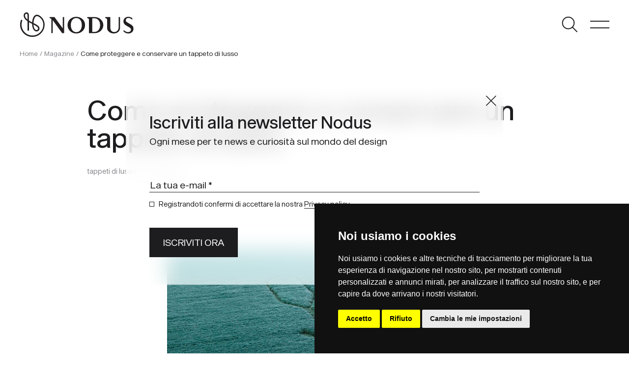

--- FILE ---
content_type: text/html; charset=UTF-8
request_url: https://www.nodusrug.it/blog/come-proteggere-conservare-tappeto-di-lusso/
body_size: 14932
content:
<!doctype html>
<html lang="it-IT">
  <head>
	<meta charset="UTF-8" />
    <meta name="viewport" content="width=device-width, initial-scale=1, shrink-to-fit=no">
    <link rel="preconnect" href="https://fonts.gstatic.com">
    <link rel="icon" href="/favicon.ico" />
    <script type="text/javascript" src="https://www.termsfeed.com/public/cookie-consent/4.1.0/cookie-consent.js" charset="UTF-8"></script>
    <script type="text/javascript" charset="UTF-8">
    document.addEventListener('DOMContentLoaded', function () {
    cookieconsent.run({"notice_banner_type":"simple","consent_type":"express","palette":"dark","language":"it","page_load_consent_levels":["strictly-necessary"],"notice_banner_reject_button_hide":false,"preferences_center_close_button_hide":false,"page_refresh_confirmation_buttons":false,"website_privacy_policy_url":"https://www.nodusrug.it/privacy-cookies/"});
    });
    </script>
    <!-- Google tag (gtag.js) -->
    <script data-cookie-consent="tracking" async src="https://www.googletagmanager.com/gtag/js?id=G-7THZZYQVDM"></script>
    <script data-cookie-consent="tracking">
      window.dataLayer = window.dataLayer || [];
      function gtag(){dataLayer.push(arguments);}
      gtag('js', new Date());

      gtag('config', 'G-7THZZYQVDM');
    </script>
    <meta name='robots' content='index, follow, max-image-preview:large, max-snippet:-1, max-video-preview:-1' />

	<!-- This site is optimized with the Yoast SEO plugin v26.8 - https://yoast.com/product/yoast-seo-wordpress/ -->
	<title>Come proteggere e conservare un tappeto di lusso</title>
	<meta name="description" content="Come proteggere e conservare un tappeto di lusso? Consigli per preservare nel tempo la bellezza del tappeto di prestigio!" />
	<link rel="canonical" href="https://www.nodusrug.it/blog/come-proteggere-conservare-tappeto-di-lusso/" />
	<meta property="og:locale" content="it_IT" />
	<meta property="og:type" content="article" />
	<meta property="og:title" content="Come proteggere e conservare un tappeto di lusso" />
	<meta property="og:description" content="Come proteggere e conservare un tappeto di lusso? Consigli per preservare nel tempo la bellezza del tappeto di prestigio!" />
	<meta property="og:url" content="https://www.nodusrug.it/blog/come-proteggere-conservare-tappeto-di-lusso/" />
	<meta property="og:site_name" content="Nodus Rug" />
	<meta property="article:publisher" content="https://www.facebook.com/NODUS.HIGH.DESIGN.RUGS" />
	<meta property="article:published_time" content="2020-12-31T14:36:14+00:00" />
	<meta property="article:modified_time" content="2022-09-21T15:50:17+00:00" />
	<meta property="og:image" content="https://www.nodusrug.it/wp-content/uploads/2020/12/come-proteggere-conservare-tappeto-di-lusso-201231336.jpg" />
	<meta property="og:image:width" content="812" />
	<meta property="og:image:height" content="438" />
	<meta property="og:image:type" content="image/jpeg" />
	<meta name="author" content="marco" />
	<meta name="twitter:card" content="summary_large_image" />
	<meta name="twitter:label1" content="Scritto da" />
	<meta name="twitter:data1" content="marco" />
	<meta name="twitter:label2" content="Tempo di lettura stimato" />
	<meta name="twitter:data2" content="7 minuti" />
	<script type="application/ld+json" class="yoast-schema-graph">{"@context":"https://schema.org","@graph":[{"@type":"Article","@id":"https://www.nodusrug.it/blog/come-proteggere-conservare-tappeto-di-lusso/#article","isPartOf":{"@id":"https://www.nodusrug.it/blog/come-proteggere-conservare-tappeto-di-lusso/"},"author":{"name":"marco","@id":"https://www.nodusrug.it/#/schema/person/50506a307957c3b3c24ec8109e0abb96"},"headline":"Come proteggere e conservare un tappeto di lusso","datePublished":"2020-12-31T14:36:14+00:00","dateModified":"2022-09-21T15:50:17+00:00","mainEntityOfPage":{"@id":"https://www.nodusrug.it/blog/come-proteggere-conservare-tappeto-di-lusso/"},"wordCount":1122,"publisher":{"@id":"https://www.nodusrug.it/#organization"},"image":{"@id":"https://www.nodusrug.it/blog/come-proteggere-conservare-tappeto-di-lusso/#primaryimage"},"thumbnailUrl":"https://www.nodusrug.it/wp-content/uploads/2020/12/come-proteggere-conservare-tappeto-di-lusso-201231336.jpg","keywords":["tappeti di lusso"],"articleSection":["Magazine"],"inLanguage":"it-IT"},{"@type":"WebPage","@id":"https://www.nodusrug.it/blog/come-proteggere-conservare-tappeto-di-lusso/","url":"https://www.nodusrug.it/blog/come-proteggere-conservare-tappeto-di-lusso/","name":"Come proteggere e conservare un tappeto di lusso","isPartOf":{"@id":"https://www.nodusrug.it/#website"},"primaryImageOfPage":{"@id":"https://www.nodusrug.it/blog/come-proteggere-conservare-tappeto-di-lusso/#primaryimage"},"image":{"@id":"https://www.nodusrug.it/blog/come-proteggere-conservare-tappeto-di-lusso/#primaryimage"},"thumbnailUrl":"https://www.nodusrug.it/wp-content/uploads/2020/12/come-proteggere-conservare-tappeto-di-lusso-201231336.jpg","datePublished":"2020-12-31T14:36:14+00:00","dateModified":"2022-09-21T15:50:17+00:00","description":"Come proteggere e conservare un tappeto di lusso? Consigli per preservare nel tempo la bellezza del tappeto di prestigio!","inLanguage":"it-IT","potentialAction":[{"@type":"ReadAction","target":["https://www.nodusrug.it/blog/come-proteggere-conservare-tappeto-di-lusso/"]}]},{"@type":"ImageObject","inLanguage":"it-IT","@id":"https://www.nodusrug.it/blog/come-proteggere-conservare-tappeto-di-lusso/#primaryimage","url":"https://www.nodusrug.it/wp-content/uploads/2020/12/come-proteggere-conservare-tappeto-di-lusso-201231336.jpg","contentUrl":"https://www.nodusrug.it/wp-content/uploads/2020/12/come-proteggere-conservare-tappeto-di-lusso-201231336.jpg","width":812,"height":438},{"@type":"WebSite","@id":"https://www.nodusrug.it/#website","url":"https://www.nodusrug.it/","name":"Nodus Rug","description":"Design Carpets","publisher":{"@id":"https://www.nodusrug.it/#organization"},"potentialAction":[{"@type":"SearchAction","target":{"@type":"EntryPoint","urlTemplate":"https://www.nodusrug.it/?s={search_term_string}"},"query-input":{"@type":"PropertyValueSpecification","valueRequired":true,"valueName":"search_term_string"}}],"inLanguage":"it-IT"},{"@type":"Organization","@id":"https://www.nodusrug.it/#organization","name":"Nodus Rug","url":"https://www.nodusrug.it/","logo":{"@type":"ImageObject","inLanguage":"it-IT","@id":"https://www.nodusrug.it/#/schema/logo/image/","url":"https://www.nodusrug.it/wp-content/uploads/2022/07/logo-nodus-black.png","contentUrl":"https://www.nodusrug.it/wp-content/uploads/2022/07/logo-nodus-black.png","width":269,"height":60,"caption":"Nodus Rug"},"image":{"@id":"https://www.nodusrug.it/#/schema/logo/image/"},"sameAs":["https://www.facebook.com/NODUS.HIGH.DESIGN.RUGS","https://www.instagram.com/nodusrug/"]},{"@type":"Person","@id":"https://www.nodusrug.it/#/schema/person/50506a307957c3b3c24ec8109e0abb96","name":"marco","image":{"@type":"ImageObject","inLanguage":"it-IT","@id":"https://www.nodusrug.it/#/schema/person/image/","url":"https://secure.gravatar.com/avatar/969961ed3e3752fc7860c7caad94dc26efd506d6f1c0b56c8e09dc326a9a021a?s=96&d=mm&r=g","contentUrl":"https://secure.gravatar.com/avatar/969961ed3e3752fc7860c7caad94dc26efd506d6f1c0b56c8e09dc326a9a021a?s=96&d=mm&r=g","caption":"marco"},"sameAs":["https://www.nodusrug.it"]}]}</script>
	<!-- / Yoast SEO plugin. -->


<link rel='dns-prefetch' href='//ajax.googleapis.com' />
<link rel='dns-prefetch' href='//fonts.googleapis.com' />
<link rel="alternate" title="oEmbed (JSON)" type="application/json+oembed" href="https://www.nodusrug.it/wp-json/oembed/1.0/embed?url=https%3A%2F%2Fwww.nodusrug.it%2Fblog%2Fcome-proteggere-conservare-tappeto-di-lusso%2F" />
<link rel="alternate" title="oEmbed (XML)" type="text/xml+oembed" href="https://www.nodusrug.it/wp-json/oembed/1.0/embed?url=https%3A%2F%2Fwww.nodusrug.it%2Fblog%2Fcome-proteggere-conservare-tappeto-di-lusso%2F&#038;format=xml" />
<style id='wp-img-auto-sizes-contain-inline-css' type='text/css'>
img:is([sizes=auto i],[sizes^="auto," i]){contain-intrinsic-size:3000px 1500px}
/*# sourceURL=wp-img-auto-sizes-contain-inline-css */
</style>
<style id='wp-emoji-styles-inline-css' type='text/css'>

	img.wp-smiley, img.emoji {
		display: inline !important;
		border: none !important;
		box-shadow: none !important;
		height: 1em !important;
		width: 1em !important;
		margin: 0 0.07em !important;
		vertical-align: -0.1em !important;
		background: none !important;
		padding: 0 !important;
	}
/*# sourceURL=wp-emoji-styles-inline-css */
</style>
<style id='wp-block-library-inline-css' type='text/css'>
:root{--wp-block-synced-color:#7a00df;--wp-block-synced-color--rgb:122,0,223;--wp-bound-block-color:var(--wp-block-synced-color);--wp-editor-canvas-background:#ddd;--wp-admin-theme-color:#007cba;--wp-admin-theme-color--rgb:0,124,186;--wp-admin-theme-color-darker-10:#006ba1;--wp-admin-theme-color-darker-10--rgb:0,107,160.5;--wp-admin-theme-color-darker-20:#005a87;--wp-admin-theme-color-darker-20--rgb:0,90,135;--wp-admin-border-width-focus:2px}@media (min-resolution:192dpi){:root{--wp-admin-border-width-focus:1.5px}}.wp-element-button{cursor:pointer}:root .has-very-light-gray-background-color{background-color:#eee}:root .has-very-dark-gray-background-color{background-color:#313131}:root .has-very-light-gray-color{color:#eee}:root .has-very-dark-gray-color{color:#313131}:root .has-vivid-green-cyan-to-vivid-cyan-blue-gradient-background{background:linear-gradient(135deg,#00d084,#0693e3)}:root .has-purple-crush-gradient-background{background:linear-gradient(135deg,#34e2e4,#4721fb 50%,#ab1dfe)}:root .has-hazy-dawn-gradient-background{background:linear-gradient(135deg,#faaca8,#dad0ec)}:root .has-subdued-olive-gradient-background{background:linear-gradient(135deg,#fafae1,#67a671)}:root .has-atomic-cream-gradient-background{background:linear-gradient(135deg,#fdd79a,#004a59)}:root .has-nightshade-gradient-background{background:linear-gradient(135deg,#330968,#31cdcf)}:root .has-midnight-gradient-background{background:linear-gradient(135deg,#020381,#2874fc)}:root{--wp--preset--font-size--normal:16px;--wp--preset--font-size--huge:42px}.has-regular-font-size{font-size:1em}.has-larger-font-size{font-size:2.625em}.has-normal-font-size{font-size:var(--wp--preset--font-size--normal)}.has-huge-font-size{font-size:var(--wp--preset--font-size--huge)}.has-text-align-center{text-align:center}.has-text-align-left{text-align:left}.has-text-align-right{text-align:right}.has-fit-text{white-space:nowrap!important}#end-resizable-editor-section{display:none}.aligncenter{clear:both}.items-justified-left{justify-content:flex-start}.items-justified-center{justify-content:center}.items-justified-right{justify-content:flex-end}.items-justified-space-between{justify-content:space-between}.screen-reader-text{border:0;clip-path:inset(50%);height:1px;margin:-1px;overflow:hidden;padding:0;position:absolute;width:1px;word-wrap:normal!important}.screen-reader-text:focus{background-color:#ddd;clip-path:none;color:#444;display:block;font-size:1em;height:auto;left:5px;line-height:normal;padding:15px 23px 14px;text-decoration:none;top:5px;width:auto;z-index:100000}html :where(.has-border-color){border-style:solid}html :where([style*=border-top-color]){border-top-style:solid}html :where([style*=border-right-color]){border-right-style:solid}html :where([style*=border-bottom-color]){border-bottom-style:solid}html :where([style*=border-left-color]){border-left-style:solid}html :where([style*=border-width]){border-style:solid}html :where([style*=border-top-width]){border-top-style:solid}html :where([style*=border-right-width]){border-right-style:solid}html :where([style*=border-bottom-width]){border-bottom-style:solid}html :where([style*=border-left-width]){border-left-style:solid}html :where(img[class*=wp-image-]){height:auto;max-width:100%}:where(figure){margin:0 0 1em}html :where(.is-position-sticky){--wp-admin--admin-bar--position-offset:var(--wp-admin--admin-bar--height,0px)}@media screen and (max-width:600px){html :where(.is-position-sticky){--wp-admin--admin-bar--position-offset:0px}}

/*# sourceURL=wp-block-library-inline-css */
</style><style id='global-styles-inline-css' type='text/css'>
:root{--wp--preset--aspect-ratio--square: 1;--wp--preset--aspect-ratio--4-3: 4/3;--wp--preset--aspect-ratio--3-4: 3/4;--wp--preset--aspect-ratio--3-2: 3/2;--wp--preset--aspect-ratio--2-3: 2/3;--wp--preset--aspect-ratio--16-9: 16/9;--wp--preset--aspect-ratio--9-16: 9/16;--wp--preset--color--black: #000000;--wp--preset--color--cyan-bluish-gray: #abb8c3;--wp--preset--color--white: #ffffff;--wp--preset--color--pale-pink: #f78da7;--wp--preset--color--vivid-red: #cf2e2e;--wp--preset--color--luminous-vivid-orange: #ff6900;--wp--preset--color--luminous-vivid-amber: #fcb900;--wp--preset--color--light-green-cyan: #7bdcb5;--wp--preset--color--vivid-green-cyan: #00d084;--wp--preset--color--pale-cyan-blue: #8ed1fc;--wp--preset--color--vivid-cyan-blue: #0693e3;--wp--preset--color--vivid-purple: #9b51e0;--wp--preset--gradient--vivid-cyan-blue-to-vivid-purple: linear-gradient(135deg,rgb(6,147,227) 0%,rgb(155,81,224) 100%);--wp--preset--gradient--light-green-cyan-to-vivid-green-cyan: linear-gradient(135deg,rgb(122,220,180) 0%,rgb(0,208,130) 100%);--wp--preset--gradient--luminous-vivid-amber-to-luminous-vivid-orange: linear-gradient(135deg,rgb(252,185,0) 0%,rgb(255,105,0) 100%);--wp--preset--gradient--luminous-vivid-orange-to-vivid-red: linear-gradient(135deg,rgb(255,105,0) 0%,rgb(207,46,46) 100%);--wp--preset--gradient--very-light-gray-to-cyan-bluish-gray: linear-gradient(135deg,rgb(238,238,238) 0%,rgb(169,184,195) 100%);--wp--preset--gradient--cool-to-warm-spectrum: linear-gradient(135deg,rgb(74,234,220) 0%,rgb(151,120,209) 20%,rgb(207,42,186) 40%,rgb(238,44,130) 60%,rgb(251,105,98) 80%,rgb(254,248,76) 100%);--wp--preset--gradient--blush-light-purple: linear-gradient(135deg,rgb(255,206,236) 0%,rgb(152,150,240) 100%);--wp--preset--gradient--blush-bordeaux: linear-gradient(135deg,rgb(254,205,165) 0%,rgb(254,45,45) 50%,rgb(107,0,62) 100%);--wp--preset--gradient--luminous-dusk: linear-gradient(135deg,rgb(255,203,112) 0%,rgb(199,81,192) 50%,rgb(65,88,208) 100%);--wp--preset--gradient--pale-ocean: linear-gradient(135deg,rgb(255,245,203) 0%,rgb(182,227,212) 50%,rgb(51,167,181) 100%);--wp--preset--gradient--electric-grass: linear-gradient(135deg,rgb(202,248,128) 0%,rgb(113,206,126) 100%);--wp--preset--gradient--midnight: linear-gradient(135deg,rgb(2,3,129) 0%,rgb(40,116,252) 100%);--wp--preset--font-size--small: 13px;--wp--preset--font-size--medium: 20px;--wp--preset--font-size--large: 36px;--wp--preset--font-size--x-large: 42px;--wp--preset--spacing--20: 0.44rem;--wp--preset--spacing--30: 0.67rem;--wp--preset--spacing--40: 1rem;--wp--preset--spacing--50: 1.5rem;--wp--preset--spacing--60: 2.25rem;--wp--preset--spacing--70: 3.38rem;--wp--preset--spacing--80: 5.06rem;--wp--preset--shadow--natural: 6px 6px 9px rgba(0, 0, 0, 0.2);--wp--preset--shadow--deep: 12px 12px 50px rgba(0, 0, 0, 0.4);--wp--preset--shadow--sharp: 6px 6px 0px rgba(0, 0, 0, 0.2);--wp--preset--shadow--outlined: 6px 6px 0px -3px rgb(255, 255, 255), 6px 6px rgb(0, 0, 0);--wp--preset--shadow--crisp: 6px 6px 0px rgb(0, 0, 0);}:where(.is-layout-flex){gap: 0.5em;}:where(.is-layout-grid){gap: 0.5em;}body .is-layout-flex{display: flex;}.is-layout-flex{flex-wrap: wrap;align-items: center;}.is-layout-flex > :is(*, div){margin: 0;}body .is-layout-grid{display: grid;}.is-layout-grid > :is(*, div){margin: 0;}:where(.wp-block-columns.is-layout-flex){gap: 2em;}:where(.wp-block-columns.is-layout-grid){gap: 2em;}:where(.wp-block-post-template.is-layout-flex){gap: 1.25em;}:where(.wp-block-post-template.is-layout-grid){gap: 1.25em;}.has-black-color{color: var(--wp--preset--color--black) !important;}.has-cyan-bluish-gray-color{color: var(--wp--preset--color--cyan-bluish-gray) !important;}.has-white-color{color: var(--wp--preset--color--white) !important;}.has-pale-pink-color{color: var(--wp--preset--color--pale-pink) !important;}.has-vivid-red-color{color: var(--wp--preset--color--vivid-red) !important;}.has-luminous-vivid-orange-color{color: var(--wp--preset--color--luminous-vivid-orange) !important;}.has-luminous-vivid-amber-color{color: var(--wp--preset--color--luminous-vivid-amber) !important;}.has-light-green-cyan-color{color: var(--wp--preset--color--light-green-cyan) !important;}.has-vivid-green-cyan-color{color: var(--wp--preset--color--vivid-green-cyan) !important;}.has-pale-cyan-blue-color{color: var(--wp--preset--color--pale-cyan-blue) !important;}.has-vivid-cyan-blue-color{color: var(--wp--preset--color--vivid-cyan-blue) !important;}.has-vivid-purple-color{color: var(--wp--preset--color--vivid-purple) !important;}.has-black-background-color{background-color: var(--wp--preset--color--black) !important;}.has-cyan-bluish-gray-background-color{background-color: var(--wp--preset--color--cyan-bluish-gray) !important;}.has-white-background-color{background-color: var(--wp--preset--color--white) !important;}.has-pale-pink-background-color{background-color: var(--wp--preset--color--pale-pink) !important;}.has-vivid-red-background-color{background-color: var(--wp--preset--color--vivid-red) !important;}.has-luminous-vivid-orange-background-color{background-color: var(--wp--preset--color--luminous-vivid-orange) !important;}.has-luminous-vivid-amber-background-color{background-color: var(--wp--preset--color--luminous-vivid-amber) !important;}.has-light-green-cyan-background-color{background-color: var(--wp--preset--color--light-green-cyan) !important;}.has-vivid-green-cyan-background-color{background-color: var(--wp--preset--color--vivid-green-cyan) !important;}.has-pale-cyan-blue-background-color{background-color: var(--wp--preset--color--pale-cyan-blue) !important;}.has-vivid-cyan-blue-background-color{background-color: var(--wp--preset--color--vivid-cyan-blue) !important;}.has-vivid-purple-background-color{background-color: var(--wp--preset--color--vivid-purple) !important;}.has-black-border-color{border-color: var(--wp--preset--color--black) !important;}.has-cyan-bluish-gray-border-color{border-color: var(--wp--preset--color--cyan-bluish-gray) !important;}.has-white-border-color{border-color: var(--wp--preset--color--white) !important;}.has-pale-pink-border-color{border-color: var(--wp--preset--color--pale-pink) !important;}.has-vivid-red-border-color{border-color: var(--wp--preset--color--vivid-red) !important;}.has-luminous-vivid-orange-border-color{border-color: var(--wp--preset--color--luminous-vivid-orange) !important;}.has-luminous-vivid-amber-border-color{border-color: var(--wp--preset--color--luminous-vivid-amber) !important;}.has-light-green-cyan-border-color{border-color: var(--wp--preset--color--light-green-cyan) !important;}.has-vivid-green-cyan-border-color{border-color: var(--wp--preset--color--vivid-green-cyan) !important;}.has-pale-cyan-blue-border-color{border-color: var(--wp--preset--color--pale-cyan-blue) !important;}.has-vivid-cyan-blue-border-color{border-color: var(--wp--preset--color--vivid-cyan-blue) !important;}.has-vivid-purple-border-color{border-color: var(--wp--preset--color--vivid-purple) !important;}.has-vivid-cyan-blue-to-vivid-purple-gradient-background{background: var(--wp--preset--gradient--vivid-cyan-blue-to-vivid-purple) !important;}.has-light-green-cyan-to-vivid-green-cyan-gradient-background{background: var(--wp--preset--gradient--light-green-cyan-to-vivid-green-cyan) !important;}.has-luminous-vivid-amber-to-luminous-vivid-orange-gradient-background{background: var(--wp--preset--gradient--luminous-vivid-amber-to-luminous-vivid-orange) !important;}.has-luminous-vivid-orange-to-vivid-red-gradient-background{background: var(--wp--preset--gradient--luminous-vivid-orange-to-vivid-red) !important;}.has-very-light-gray-to-cyan-bluish-gray-gradient-background{background: var(--wp--preset--gradient--very-light-gray-to-cyan-bluish-gray) !important;}.has-cool-to-warm-spectrum-gradient-background{background: var(--wp--preset--gradient--cool-to-warm-spectrum) !important;}.has-blush-light-purple-gradient-background{background: var(--wp--preset--gradient--blush-light-purple) !important;}.has-blush-bordeaux-gradient-background{background: var(--wp--preset--gradient--blush-bordeaux) !important;}.has-luminous-dusk-gradient-background{background: var(--wp--preset--gradient--luminous-dusk) !important;}.has-pale-ocean-gradient-background{background: var(--wp--preset--gradient--pale-ocean) !important;}.has-electric-grass-gradient-background{background: var(--wp--preset--gradient--electric-grass) !important;}.has-midnight-gradient-background{background: var(--wp--preset--gradient--midnight) !important;}.has-small-font-size{font-size: var(--wp--preset--font-size--small) !important;}.has-medium-font-size{font-size: var(--wp--preset--font-size--medium) !important;}.has-large-font-size{font-size: var(--wp--preset--font-size--large) !important;}.has-x-large-font-size{font-size: var(--wp--preset--font-size--x-large) !important;}
/*# sourceURL=global-styles-inline-css */
</style>

<style id='classic-theme-styles-inline-css' type='text/css'>
/*! This file is auto-generated */
.wp-block-button__link{color:#fff;background-color:#32373c;border-radius:9999px;box-shadow:none;text-decoration:none;padding:calc(.667em + 2px) calc(1.333em + 2px);font-size:1.125em}.wp-block-file__button{background:#32373c;color:#fff;text-decoration:none}
/*# sourceURL=/wp-includes/css/classic-themes.min.css */
</style>
<link rel='stylesheet' id='wp-bootstrap-blocks-styles-css' href='https://www.nodusrug.it/wp-content/plugins/wp-bootstrap-blocks/build/style-index.css?ver=5.2.1' type='text/css' media='all' />
<link rel='stylesheet' id='da-wp-swiper-slides-frontend-css' href='https://www.nodusrug.it/wp-content/plugins/wp-swiper/build/frontend.css?ver=1.3.12' type='text/css' media='all' />
<link rel='stylesheet' id='blankslate-style-css' href='https://www.nodusrug.it/wp-content/themes/nodus21/style.css?ver=6.9' type='text/css' media='all' />
<link rel='stylesheet' id='google-fonts-css' href='https://fonts.googleapis.com/css2?family=Asap%3Awght%40400%3B600%3B700&#038;display=swap&#038;ver=1.0' type='text/css' media='all' />
<link rel='stylesheet' id='slick-css' href='https://www.nodusrug.it/wp-content/themes/nodus21/includes/css/slick.css?ver=1.0' type='text/css' media='all' />
<link rel='stylesheet' id='slick-theme-css' href='https://www.nodusrug.it/wp-content/themes/nodus21/includes/css/slick-theme.css?ver=1.0' type='text/css' media='all' />
<link rel='stylesheet' id='fancybox-css-css' href='https://www.nodusrug.it/wp-content/themes/nodus21/includes/css/jquery.fancybox.min.css?ver=1.0' type='text/css' media='all' />
<link rel='stylesheet' id='nodus-stile-pre-css' href='https://www.nodusrug.it/wp-content/themes/nodus21/includes/css/stile_pre.css?ver=1.0' type='text/css' media='all' />
<link rel='stylesheet' id='nodus-stile-web-css' href='https://www.nodusrug.it/wp-content/themes/nodus21/includes/css/stile_web.css?ver=1.2' type='text/css' media='all' />
<script type="text/javascript" src="https://ajax.googleapis.com/ajax/libs/jquery/3.5.1/jquery.min.js?ver=3.5.1" id="jquery-js"></script>
<script type="text/javascript" src="https://www.nodusrug.it/wp-content/plugins/wp-swiper/build/frontend.build.js?ver=1.3.12" id="da-wp-swiper-slides-frontend-js"></script>
<link rel="https://api.w.org/" href="https://www.nodusrug.it/wp-json/" /><link rel="alternate" title="JSON" type="application/json" href="https://www.nodusrug.it/wp-json/wp/v2/posts/3190" /><link rel="EditURI" type="application/rsd+xml" title="RSD" href="https://www.nodusrug.it/xmlrpc.php?rsd" />
<meta name="generator" content="WordPress 6.9" />
<link rel='shortlink' href='https://www.nodusrug.it/?p=3190' />


    <script type="text/javascript">
        var pll_current_language = "it";
    </script>
  </head>
  <body class="wp-singular post-template-default single single-post postid-3190 single-format-standard wp-theme-nodus21">
   
    <header class="container-fluid">
      <div class="row">
        <div class="col-6">
          <div class="logo"><a href="https://www.nodusrug.it"></a></div>
        </div>
        <div class="col-6 text-end">
          <ul class="list-inline">
            <li class="list-inline-item"><span class="but-search"></span></li>
            <li class="list-inline-item"><span class="but-menu"></span><span class="but-menu-mobile"></span></li>
          </ul>
        </div>
      </div>

 
  
    </header>

    <div id="menu-main">
      <div class="container-fluid">
        <div class="row header-int">
          <div class="col-6">
            <div class="logo-white"><a href="https://www.nodusrug.it"></a></div>
          </div>
          <div class="col-6 text-end">
            <ul class="list-inline">
              <!--<li class="list-inline-item"><span class="but-search-white"></span></li>-->
              <li class="list-inline-item"><span class="but-menu-close-white"></span></li>
            </ul>
          </div>
        </div>
        <div class="row header-border">
          <div class="col-12">
            <hr>
          </div>
        </div>
        <div class="row">
          <div class="menu-sx">
            <ul class="list-unstyled lista-grande">
              <li><a href="javascript:openmenu(1);" id="menu-link-1">PRODOTTI</a>
                <div class="menu-dx text-sm-end" id="sub-menu-desk-1">
                  <div class="menu-menu-dx-1-container"><ul class="list-unstyled lista-media"><li id="menu-item-4861" class="menu-item menu-item-type-post_type_archive menu-item-object-designers menu-item-4861"><a href="https://www.nodusrug.it/designers/">PER DESIGNER</a></li>
<li id="menu-item-4862" class="menu-item menu-item-type-post_type_archive menu-item-object-collezione menu-item-4862"><a href="https://www.nodusrug.it/collezione/">PER COLLEZIONI</a></li>
<li id="menu-item-5096" class="menu-item menu-item-type-post_type menu-item-object-page menu-item-5096"><a href="https://www.nodusrug.it/ricerca-prodotto/">PER TAPPETI</a></li>
</ul></div>                </div>
              </li>
              <li><a href="javascript:openmenu(2);" id="menu-link-2">PER PROFESSIONISTI</a>
                <div class="menu-dx text-sm-end" id="sub-menu-desk-2">
                  <div class="menu-menu-dx-2-container"><ul class="list-unstyled lista-media"><li id="menu-item-4864" class="menu-item menu-item-type-post_type menu-item-object-page menu-item-4864"><a href="https://www.nodusrug.it/for-professionals/contract-su-misura/">CONTRACT SU MISURA</a></li>
<li id="menu-item-4866" class="menu-item menu-item-type-post_type menu-item-object-page menu-item-4866"><a href="https://www.nodusrug.it/for-professionals/ar/">AR</a></li>
<li id="menu-item-4867" class="menu-item menu-item-type-post_type menu-item-object-page menu-item-4867"><a href="https://www.nodusrug.it/for-professionals/for-trade/">PER LA DISTRIBUZIONE</a></li>
</ul></div>                </div>
              </li>
              <li><a href="javascript:openmenu(3);" id="menu-link-3">SOCIETÀ</a>
                <div class="menu-dx text-sm-end" id="sub-menu-desk-3">
                  <div class="menu-main-menu-dx-3-italiano-container"><ul class="list-unstyled lista-media"><li id="menu-item-5537" class="menu-item menu-item-type-post_type menu-item-object-page menu-item-5537"><a href="https://www.nodusrug.it/about/societa/">Azienda</a></li>
<li id="menu-item-4869" class="menu-item menu-item-type-post_type menu-item-object-page menu-item-4869"><a href="https://www.nodusrug.it/about/valori-e-sostenibilita/">Valori e sostenibilità</a></li>
<li id="menu-item-4871" class="menu-item menu-item-type-post_type menu-item-object-page menu-item-4871"><a href="https://www.nodusrug.it/about/showroom/">Showroom</a></li>
<li id="menu-item-4870" class="menu-item menu-item-type-post_type menu-item-object-page menu-item-4870"><a href="https://www.nodusrug.it/about/produzione/">Produzione</a></li>
</ul></div>                </div>
              </li>
              <li><a href="javascript:openmenu(4);" id="menu-link-4">SUPPORTO</a>
                <div class="menu-dx text-sm-end" id="sub-menu-desk-4">
                  <div class="menu-menu-dx-4-container"><ul class="list-unstyled lista-media"><li id="menu-item-4872" class="menu-item menu-item-type-post_type menu-item-object-page menu-item-4872"><a href="https://www.nodusrug.it/supporto/faq/">FAQ</a></li>
<li id="menu-item-4873" class="menu-item menu-item-type-post_type menu-item-object-page menu-item-4873"><a href="https://www.nodusrug.it/supporto/personalizzazione-su-misura/">Personalizzazione su misura</a></li>
<li id="menu-item-4874" class="menu-item menu-item-type-post_type menu-item-object-page menu-item-4874"><a href="https://www.nodusrug.it/supporto/cura-pulizia/">Cura e pulizia</a></li>
</ul></div>                </div>
              </li>
              <li><a href="https://www.nodusrug.it/blog/">MAGAZINE</a></li>
            </ul>
          </div>
        </div>
        <div class="row">
          <div class="col-sm-6">
            <ul class="list-unstyled lista-piccola mt-5 mb-0">
              <li><a href="/support/contatti/">CONTATTI</a></li>
              <li><a href="https://press.nodusrug.it" class="but-login">AREA STAMPA</a></li>
              <li><a href="/publications/">PUBBLICAZIONI</a></li>
            </ul>
            <ul class="list-inline lista-piccola">
              <li class="list-inline-item"><a href="/">IT</a></li>
              <li class="list-inline-item">|</li>
              <li class="list-inline-item"><a href="/en/">EN</a></li>
              <li class="list-inline-item">|</li>
              <li class="list-inline-item"><a href="/de/">DE</a></li>
              <li class="list-inline-item">|</li>
              <li class="list-inline-item"><a href="/fr/">FR</a></li>
            </ul>
          </div>
        </div>
      </div>
         
      <div class="menu-footer-sx">
          <a href="https://www.instagram.com/nodusrug/" target="_blank" class="ico ico-instagram"></a>
          <a href="https://www.facebook.com/NODUS.HIGH.DESIGN.RUGS" target="_blank" class="ico ico-fb"></a>
          <span class="d-inline-block">SHOWROOM via Torino 21 - 20814 Varedo MB, ITALY <a href="mailto:info@nodusrug.it" class="ps-5">info@nodusrug.it</a></span>
      </div>
    </div>


    <div id="menu-main-mobile">
        <div class="container-fluid">
          <div class="row header-int">
            <div class="col-6">
              <div class="logo-white"><a href="https://www.nodusrug.it"></a></div>
            </div>
            <div class="col-6 text-end">
              <ul class="list-inline">
                <!--<li class="list-inline-item"><span class="but-search-white"></span></li>-->
                <li class="list-inline-item"><span class="but-menu-close-white"></span></li>
              </ul>
            </div>
          </div>
          <div class="row header-border">
            <div class="col-12">
              <hr>
            </div>
          </div>
          <div class="row">
            <div class="col-12">
              <ul class="list-unstyled lista-grande">
                <li><a href="javascript:openmenumobile(1);" id="menu-link-1">PRODOTTI</a></li>
                <li><a href="javascript:openmenumobile(2);" id="menu-link-2">PER PROFESSIONISTI</a></li>
                <li><a href="javascript:openmenumobile(3);" id="menu-link-3">SOCIETÀ</a></li>
                <li><a href="javascript:openmenumobile(4);" id="menu-link-4">SUPPORTO</a></li>
                <li><a href="https://www.nodusrug.it/blog/">MAGAZINE</a></li>
              </ul>
            </div>
          </div>
          <div class="row">
            <div class="col-sm-6">
              <ul class="list-unstyled lista-piccola">
                <li><a href="/support/contatti/">CONTATTI</a></li>                
                <li><a href="https://press.nodusrug.it" class="but-login" target="_blank">AREA STAMPA</a></li>
                                <li><a href="/publications/">Publications</a></li>
                                            </ul>
            </div>
          </div>
        </div>
           
        <div class="menu-footer container-fluid">
          <div class="row">
            <div class="col-6">
              <a href="https://www.instagram.com/nodusrug/" target="_blank" class="ico ico-instagram"></a>
                <a href="https://www.facebook.com/NODUS.HIGH.DESIGN.RUGS" target="_blank" class="ico ico-fb"></a>
            </div>
            <div class="col-6 text-end">
              <ul class="list-inline lista-lingue">
                <li class="list-inline-item"><a href="/fr/">FR</a></li>
                <li class="list-inline-item"><a href="/de/">DE</a></li>
                <li class="list-inline-item"><a href="/en/">EN</a></li>
                <li class="list-inline-item"><a href="/">IT</a></li>
              </ul>
            </div>
          </div>
          <div class="row">
            <div class="col-6">
              <span class="d-inline-block">SHOWROOM via Torino 21<br>20814 Varedo MB, ITALY</span>
            </div>
            <div class="col-6 text-end">
              <a href="mailto:info@nodusrug.it" class="ps-5">info@nodusrug.it</a>
            </div>
          </div>
        </div>
    </div>

    <div class="menu-sub menu-mobile-sposta-dx" id="menu-sub-mobile-1">
        <div class="container-fluid">
          <div class="row header-int">
            <div class="col-6">
              <div class="logo-white"><a href="https://www.nodusrug.it"></a></div>
            </div>
            <div class="col-6 text-end">
              <ul class="list-inline">
                <li class="list-inline-item"><span class="but-menu-close-white"></span></li>
              </ul>
            </div>
          </div>
          <div class="row header-border">
            <div class="col-12">
              <hr>
            </div>
          </div>
          <div class="row">
            <div class="col-12">
              <a href="javascript:backmenumobile(1);" class="link-back">Back</a>
              <div class="menu-menu-dx-1-container"><ul class="list-unstyled lista-sub"><li class="sub-titolo">PRODOTTI</li><li class="menu-item menu-item-type-post_type_archive menu-item-object-designers menu-item-4861"><a href="https://www.nodusrug.it/designers/">PER DESIGNER</a></li>
<li class="menu-item menu-item-type-post_type_archive menu-item-object-collezione menu-item-4862"><a href="https://www.nodusrug.it/collezione/">PER COLLEZIONI</a></li>
<li class="menu-item menu-item-type-post_type menu-item-object-page menu-item-5096"><a href="https://www.nodusrug.it/ricerca-prodotto/">PER TAPPETI</a></li>
</ul></div>            </div>
          </div>
        </div>
    </div>

    <div class="menu-sub menu-mobile-sposta-dx" id="menu-sub-mobile-2">
        <div class="container-fluid">
          <div class="row header-int">
            <div class="col-6">
              <div class="logo-white"><a href="https://www.nodusrug.it"></a></div>
            </div>
            <div class="col-6 text-end">
              <ul class="list-inline">
                <li class="list-inline-item"><span class="but-menu-close-white"></span></li>
              </ul>
            </div>
          </div>
          <div class="row header-border">
            <div class="col-12">
              <hr>
            </div>
          </div>
          <div class="row">
            <div class="col-12">
              <a href="javascript:backmenumobile(2);" class="link-back">Back</a>
              <div class="menu-menu-dx-2-container"><ul class="list-unstyled lista-sub"><li class="sub-titolo">PER PROFESSIONISTI</li><li class="menu-item menu-item-type-post_type menu-item-object-page menu-item-4864"><a href="https://www.nodusrug.it/for-professionals/contract-su-misura/">CONTRACT SU MISURA</a></li>
<li class="menu-item menu-item-type-post_type menu-item-object-page menu-item-4866"><a href="https://www.nodusrug.it/for-professionals/ar/">AR</a></li>
<li class="menu-item menu-item-type-post_type menu-item-object-page menu-item-4867"><a href="https://www.nodusrug.it/for-professionals/for-trade/">PER LA DISTRIBUZIONE</a></li>
</ul></div>            </div>
          </div>
        </div>
    </div>

    <div class="menu-sub menu-mobile-sposta-dx" id="menu-sub-mobile-3">
        <div class="container-fluid">
          <div class="row header-int">
            <div class="col-6">
              <div class="logo-white"><a href="https://www.nodusrug.it"></a></div>
            </div>
            <div class="col-6 text-end">
              <ul class="list-inline">
                <li class="list-inline-item"><span class="but-menu-close-white"></span></li>
              </ul>
            </div>
          </div>
          <div class="row header-border">
            <div class="col-12">
              <hr>
            </div>
          </div>
          <div class="row">
            <div class="col-12">
              <a href="javascript:backmenumobile(3);" class="link-back">Back</a>
              <div class="menu-main-menu-dx-3-italiano-container"><ul class="list-unstyled lista-sub"><li class="sub-titolo">SOCIETÀ</li><li class="menu-item menu-item-type-post_type menu-item-object-page menu-item-5537"><a href="https://www.nodusrug.it/about/societa/">Azienda</a></li>
<li class="menu-item menu-item-type-post_type menu-item-object-page menu-item-4869"><a href="https://www.nodusrug.it/about/valori-e-sostenibilita/">Valori e sostenibilità</a></li>
<li class="menu-item menu-item-type-post_type menu-item-object-page menu-item-4871"><a href="https://www.nodusrug.it/about/showroom/">Showroom</a></li>
<li class="menu-item menu-item-type-post_type menu-item-object-page menu-item-4870"><a href="https://www.nodusrug.it/about/produzione/">Produzione</a></li>
</ul></div>            </div>
          </div>
        </div>
    </div>

    <div class="menu-sub menu-mobile-sposta-dx" id="menu-sub-mobile-4">
        <div class="container-fluid">
          <div class="row header-int">
            <div class="col-6">
              <div class="logo-white"><a href="https://www.nodusrug.it"></a></div>
            </div>
            <div class="col-6 text-end">
              <ul class="list-inline">
                <li class="list-inline-item"><span class="but-menu-close-white"></span></li>
              </ul>
            </div>
          </div>
          <div class="row header-border">
            <div class="col-12">
              <hr>
            </div>
          </div>
          <div class="row">
            <div class="col-12">
              <a href="javascript:backmenumobile(4);" class="link-back">Back</a>
              <div class="menu-menu-dx-4-container"><ul class="list-unstyled lista-sub"><li class="sub-titolo">SUPPORTO</li><li class="menu-item menu-item-type-post_type menu-item-object-page menu-item-4872"><a href="https://www.nodusrug.it/supporto/faq/">FAQ</a></li>
<li class="menu-item menu-item-type-post_type menu-item-object-page menu-item-4873"><a href="https://www.nodusrug.it/supporto/personalizzazione-su-misura/">Personalizzazione su misura</a></li>
<li class="menu-item menu-item-type-post_type menu-item-object-page menu-item-4874"><a href="https://www.nodusrug.it/supporto/cura-pulizia/">Cura e pulizia</a></li>
</ul></div>            </div>
          </div>
        </div>
    </div>


    <div id="search-box">
      <span class="but-search-close"></span>
      
        <div class="search-box-int">
          <input type="text" class="search-field" id="keyword" name="s" placeholder="search" value="" onkeyup="fetch()" autocomplete="off">
          <button type="button" class="search-but"></button>
        </div>
        <div id="datafetch" class="mt-5 pb-6"></div>
    </div>

    <div id="login-box">
      <span class="but-login-close"></span>
      <form id="searchform" method="get" action="https://www.nodusrug.it/">
        <div class="login-box-int">
          <input type="text" name="">
          <button type="submit" class="search-but"></button>
          
        </div>
      </form>
    </div>

    <div class="main">
	<div class="container-fluid">
		<div class="row">
			<div class="col-12">
				<ol class="list-inline breadcrumbs" itemscope itemtype="https://schema.org/BreadcrumbList">
					<li class="list-inline-item" itemprop="itemListElement" itemscope itemtype="https://schema.org/ListItem"><a href="https://www.nodusrug.it/" itemprop="item"><span itemprop="name">Home</span></a><meta itemprop="position" content="1" /></li>
										<li class="list-inline-item" itemprop="itemListElement" itemscope itemtype="https://schema.org/ListItem"><a href="/blog/" itemprop="item"><span itemprop="name">Magazine</span><meta itemprop="position" content="2" /></a></li>
										<li class="list-inline-item" itemprop="itemListElement" itemscope itemtype="https://schema.org/ListItem"><span itemprop="name">Come proteggere e conservare un tappeto di lusso</span><meta itemprop="position" content="3" /></li>
				</ol>
			</div>
		</div>
	</div>
	<div class="main-content container">
		<div class="row pb-6">
			<div class="col-md-10 offset-md-1">
				<h1>Come proteggere e conservare un tappeto di lusso</h1>
				<span class="d-block">
					<span class="tag">
					<a href="../?cat=tappeti-di-lusso">tappeti di lusso</a> &mdash; 					</span>
					<span class="data">Dic 31.2020</span>
				</span>
				<p><strong><img fetchpriority="high" decoding="async" style="display: block; margin-left: auto; margin-right: auto;" src="https://www.nodusrug.it/wp-content/uploads/2022/04/come-pulire-tappeto-di-lusso.jpg" alt="come pulire il tappeto di lusso" width="600" height="324"></strong></p>
<p><strong>Il tappeto pregiato</strong> è un elemento dell’arredo che fa da cornice alle diverse attività quotidiane. Specialmente i tappeti che sono posizionati nelle camere da letto, nel salone o nel soggiorno sono soggetti a maggiore usura e hanno bisogno di essere protetti adeguatamente.</p>
<h2>In che modo proteggere il tappeto di lusso con la pulizia di routine</h2>
<p><strong>Una pulizia regolare</strong> e accurata è la prima arma a disposizione per mantenere inalterata la bellezza di un tappeto di alto livello.&nbsp;</p>
<p><strong>Un buon aspirapolvere</strong> è il miglior alleato di chi ha scelto di arredare la propria casa con uno o più tappeti lussuosi. La frequenza con la quale i tappeti vanno puliti dipende in primo luogo da quante persone vivono in casa e, in secondo luogo, dall’ambiente nel quale sono stati posizionati i pezzi.&nbsp;</p>
<p>Per rimuovere a fondo polvere e sporcizia, è bene passare l’aspirapolvere lentamente su tutta la superficie del tappeto, <strong>insistendo nelle zone di maggior calpestio</strong>. Scegliere un elettrodomestico dal motore potente può rendere ancora più efficiente l’operazione.&nbsp;</p>
<p>Ad ogni modo, prendersi cura dei tappeti di lusso non passa solo dalla loro pulizia. Anche <strong>proteggerli dai potenziali danni causati dai mobili </strong>è altrettanto importante. È raro pensarci, ma è un fatto di cui tener conto. Per esempio, se il tappeto viene posizionato al di sotto di un divano o di un letto, è consigliabile aggiungere una protezione sotto alle gambe dei mobili, per evitare che lascino segni o danneggino la superficie del tappeto. La protezione può essere di vario materiale, ce ne sono di tanti tipi, purché morbido e non abrasivo.</p>
<h2>Come trattare le macchie?</h2>
<p>Usare quotidianamente i tappeti aumenta il rischio che si macchino. I tappeti più a rischio da questo punto di vista sono quelli posizionati <strong>nelle zone della casa in cui si mangia o si cucina</strong> – tipicamente si tratta dei tappeti posti in soggiorno o sotto al tavolo da pranzo, in salone.&nbsp;</p>
<p>Anche i tappeti che si trovano in <strong>camera da letto</strong> o quelli che impreziosiscono i corridoi o l’ingresso possono essere soggetti a macchie. Ciò succede soprattutto nelle case in cui sono presenti dei bambini o degli animali domestici.&nbsp;</p>
<p>Per evitare che il tappeto di lusso si danneggi, è importante <strong>trattare tempestivamente la macchia</strong> e cercare di rimuoverla avendo cura di operare con delicatezza. Affinché l’intervento abbia successo e il tappeto possa tornare facilmente al suo splendore originario, è d&#8217;obbligo agire in maniera corretta, tenendo conto del tipo di macchia da rimuovere e del tipo di tessuto nel quale è realizzato il tappeto. L&#8217;intervento dev&#8217;essere cioè personalizzato a seconda della sostanza che ha sporcato il manufatto.</p>
<p>Facciamo qualche esempio al riguardo. In linea generale, <strong>le macchie provocate da sostanze idrosolubili</strong> sono le più semplici da rimuovere. Se sul tappeto si è rovesciato del latte o del liquore, ad esempio, o se i bambini hanno usato dei pennarelli colorati, si può intervenire sulla macchia senza troppa difficoltà. Innanzitutto, va assorbito l’eventuale liquido in eccesso. Fatto questo, si può procedere alla pulizia del tappeto con un panno umido, avendo cura di muoversi dall’esterno verso l’interno. Se la macchia proprio non va via, si può trattare la zona con una soluzione di acqua e aceto. In alternativa, si può intervenire con una soluzione di acqua contenente qualche goccia di detersivo delicato.&nbsp;</p>
<p>Per <strong>le macchie causate da sostanze grasse</strong>, come l’olio o la cera, c’è bisogno di qualche accortezza in più. Dopo aver tamponato il tappeto con della carta assorbente, si può posizionare sulla macchia un tessuto o della carta. Poi, bisogna passarci sopra il ferro da stiro caldo, assicurandosi che la temperatura sia adatta al materiale in cui è realizzato il tappeto. Perché questo accorgimento? Il calore aiuterà a sciogliere la macchia e a far tornare il tappeto alla sua bellezza originaria.&nbsp;</p>
<p>In caso di <strong>macchie ostinate o secche</strong>, se gli interventi di cui abbiamo parlato non riescono a risolvere il problema, è consigliabile affidarsi a dei professionisti della smacchiatura. Bisogna cioè evitare l’uso di prodotti aggressivi come l’ammoniaca. Specialmente in caso di tappeti di lusso realizzati con lane pregiate o in seta, l’ammoniaca può infatti danneggiare le fibre o causare una perdita di colore. Il che potrebbe in casi estremi rovinare irrimediabilmente il pezzo.</p>
<h2>La pulizia approfondita per igienizzare a fondo e ravvivare il tuo tappeto&nbsp;</h2>
<p>Almeno una volta all’anno, è consigliato trattare il tappeto con un <strong>lavaggio professionale e profondo</strong>. I trattamenti specifici per i tappeti di lusso assicurano una pulizia accurata, rispettando la delicatezza delle fibre e la preziosità del tappeto.&nbsp;</p>
<p>Come si fa? Dopo aver battuto e aspirato la superficie, il tappeto viene lavato con detergenti delicati e acqua. I macchinari professionali spazzolano le fibre per rimuovere macchie e impurità. Al termine di questa fase, il tappeto viene strizzato per eliminare l’acqua in eccesso. Poi, viene messo <strong>in speciali centrifughe</strong>. Prima di passare alla fase di asciugatura, la superficie del tappeto viene di solito spazzolata e trattata con prodotti ammorbidenti. Questi ultimi hanno il compito di rendere più soffice il manto di ravvivare la lucentezza delle fibre. La fase di asciugatura avviene generalmente a temperatura costante, e la sua durata dipende dalla grandezza e dalla densità del tappeto.&nbsp;</p>
<p>I tappeti più delicati che non possono essere lavati con acqua possono essere <strong>puliti a secco</strong>. Si ricorre cioè a trattamenti speciali, che eliminano la polvere, le macchie e lo sporco in profondità, senza però danneggiare le fibre del pezzo.&nbsp;</p>
<p>Seguire questi accorgimenti può aiutarti non solo a prenderti cura del tuo tappeto, ma ad apprezzarne giorno dopo giorno il suo splendore. In altri termini, significa goderti il tappeto come se lo avessi appena comprato. <strong>La pulizia è una pratica irrinunciabile</strong>, che ti permette di aprire le porte di casa con orgoglio alla visita di familiari e amici.</p>
<h2 style="text-align: center;">Nodus crea tappeti prestigiosi.<br />
Porta nella tua casa il lusso!<br />
&gt;&gt;&gt; <a href="/it/contatta_nodus_rugs.php">CONTATTACI!</a> &lt;&lt;&lt;</h2>
<p><img decoding="async" src="https://www.nodusrug.it/wp-content/uploads/2022/04/tappeti-arte-contemporanea.jpg" alt="tappeti di lusso" width="200" height="45" align="right"></p>
<p>Nodus ha reinventato il tappeto di lusso. È stato infatti il primo brand a proporre il concetto di tappeto come opera d&#8217;arte contemporanea. Da sempre, Nodus crea manufatti esclusivi, che arredano le case più belle del mondo.<br />
Vuoi rendere la tua casa inimitabile come un&#8217;opera d&#8217;arte? Fai entrare negli spazi della tua vita quotidiana un tappeto annodato a mano di grandissima qualità e design! Regala alla tua famiglia e alle persone che ami la bellezza di un capolavoro da sogno!<br />
Ogni pezzo di Nodus è progettato da famosi Designers, che lo rendono riconoscibile e prestigioso. In questo modo, ogni tappeto è unico: non ne troverai un altro uguale. Come tutte le cose belle e irripetibili, un esemplare della collezione di Nodus ti distingue e parla agli altri del tuo gusto e della tua raffinatezza.<br />
<a href="/it/contatta_nodus_rugs.php"><strong>CONTATTACI!</strong></a></p>
			</div>
		</div>
		<div class="row">
			<div class="col-12">
				<h3>YOU MAY ALSO LIKE</h3>
			</div>
		</div>
		<div class="row pb-6 fascia-post-consigliati">
			    <div class="col-md-4">
	    	<div class="img"  style="background-image: url(https://www.nodusrug.it/wp-content/uploads/2022/10/Tappeti-morbidi.jpg")><a href="https://www.nodusrug.it/blog/tappeti-morbidi/">
	    		<a href="https://www.nodusrug.it/blog/tappeti-morbidi/"></a></div>
	    	<span class="titolo"><a href="https://www.nodusrug.it/blog/tappeti-morbidi/">I Tappeti morbidi: come valutare la morbidezza di un manufatto?</a></span>
			<span class="tag">
    			<a href="/tag/materiali-e-tecniche">Materiali e tecniche</a> &mdash;     		</span>
    		<span class="data">Ott 28.2022</span>
	    </div>
			    <div class="col-md-4">
	    	<div class="img"  style="background-image: url(https://www.nodusrug.it/wp-content/uploads/2022/08/Quale-texture-scegliere-per-i-tappeti-su-misura.jpg")><a href="https://www.nodusrug.it/blog/quale-texture-scegliere-per-i-tappeti-su-misura/">
	    		<a href="https://www.nodusrug.it/blog/quale-texture-scegliere-per-i-tappeti-su-misura/"></a></div>
	    	<span class="titolo"><a href="https://www.nodusrug.it/blog/quale-texture-scegliere-per-i-tappeti-su-misura/">Quale texture scegliere per i tappeti su misura</a></span>
			<span class="tag">
    			<a href="/tag/tappeti-su-misura">Tappeti su misura</a> &mdash;     		</span>
    		<span class="data">Ago 21.2022</span>
	    </div>
			    <div class="col-md-4">
	    	<div class="img"  style="background-image: url(https://www.nodusrug.it/wp-content/uploads/2023/07/tappeto-juta-salotto.jpg")><a href="https://www.nodusrug.it/blog/tappeto-juta-salotto/">
	    		<a href="https://www.nodusrug.it/blog/tappeto-juta-salotto/"></a></div>
	    	<span class="titolo"><a href="https://www.nodusrug.it/blog/tappeto-juta-salotto/">Il tappeto juta salotto: come fare la scelta del manufatto giusto per il tuo progetto d’arredo?</a></span>
			<span class="tag">
    			<a href="/tag/casa">Casa</a> &mdash; <a href="/tag/design">Design</a> &mdash;     		</span>
    		<span class="data">Lug 28.2023</span>
	    </div>
			</div>
	</div>
    </div><!-- //main -->
    <div class="container-fluid prefooter" id="prefooter">
        <div class="row text-center">
            <div class="col-sm-4">
                <span>Are you a professional? Let's project together</span>
                <a href="https://www.nodusrug.it/for-professionals/contract-su-misura/" class="link-evidente">Discover contract service</a>
            </div>
            <div class="col-sm-4">
                <span>Discover how to customize one of our rugs</span>
                <a href="https://www.nodusrug.it/supporto/personalizzazione-su-misura/" class="link-evidente">Our bespoke service</a>
            </div>
            <div class="col-sm-4">
                <span>Any questions?<br>Let us help you</span>
                <a href="https://www.nodusrug.it/supporto/faq/" class="link-evidente">Check FAQ</a>
            </div>
        </div>
    </div>
    <footer class="container-fluid">
        <div class="row pb-4">
            <div class="col-sm-3 col-xxl-2 pb-5 pb-sm-0">
                Headquarter and showroom<br>
                via Torino 21<br>
                20814 Varedo MB<br>
                Italy<br><br>
                <a href="mailto:info@nodusrug.it">info@nodusrug.it</a>
            </div>
            <div class="col-6 col-sm-2 col-xxl-1 pb-4 pb-sm-0">                    
                Collections<div class="menu-footer-colonna-1-container"><ul class="list-unstyled"><li></li><li id="menu-item-7417" class="menu-item menu-item-type-custom menu-item-object-custom menu-item-7417"><a href="/collezione/#highdesign">High design rugs</a></li>
<li id="menu-item-7418" class="menu-item menu-item-type-custom menu-item-object-custom menu-item-7418"><a href="/collezione/#limitededitions">Limited editions</a></li>
<li id="menu-item-7419" class="menu-item menu-item-type-custom menu-item-object-custom menu-item-7419"><a href="/collezione/#himalayan">Himalayan undyed</a></li>
<li id="menu-item-7420" class="menu-item menu-item-type-custom menu-item-object-custom menu-item-7420"><a href="/collezione/#handtufted">Handtufted</a></li>
<li id="menu-item-7421" class="menu-item menu-item-type-custom menu-item-object-custom menu-item-7421"><a href="/collezione/#enjoy">Enjoy</a></li>
</ul></div>            </div>
            <div class="col-6 col-sm-2 col-xxl-1">
                For professionals<div class="menu-footer-colonna-2-container"><ul class="list-unstyled"><li></li><li id="menu-item-7422" class="menu-item menu-item-type-post_type menu-item-object-page menu-item-7422"><a href="https://www.nodusrug.it/for-professionals/contract-su-misura/">Contract Su misura</a></li>
<li id="menu-item-7423" class="menu-item menu-item-type-post_type menu-item-object-page menu-item-7423"><a href="https://www.nodusrug.it/for-professionals/ar/">AR</a></li>
<li id="menu-item-7424" class="menu-item menu-item-type-post_type menu-item-object-page menu-item-7424"><a href="https://www.nodusrug.it/for-professionals/for-trade/">Nodus per la distribuzione</a></li>
</ul></div>            </div>
            <div class="col-6 col-sm-2 col-xxl-1 pb-4 pb-sm-0">
                Company<div class="menu-footer-colonna-3-container"><ul class="list-unstyled"><li></li><li id="menu-item-7425" class="menu-item menu-item-type-post_type menu-item-object-page menu-item-7425"><a href="https://www.nodusrug.it/about/societa/">About</a></li>
<li id="menu-item-7426" class="menu-item menu-item-type-post_type menu-item-object-page menu-item-7426"><a href="https://www.nodusrug.it/about/valori-e-sostenibilita/">Valori e sostenibilità</a></li>
<li id="menu-item-7427" class="menu-item menu-item-type-post_type menu-item-object-page menu-item-7427"><a href="https://www.nodusrug.it/about/showroom/">Showroom</a></li>
<li id="menu-item-7428" class="menu-item menu-item-type-post_type menu-item-object-page menu-item-7428"><a href="https://www.nodusrug.it/about/produzione/">Produzione</a></li>
</ul></div>            </div>
            <div class="col-sm-3 col-xxl-7 text-sm-end order-3 order-sm-1">
                <span class="d-block d-sm-inline pb-2 pb-sm-0">Follow us</span> <a href="https://www.instagram.com/nodusrug/" target="_blank" class="ico ico-instagram"></a>
          <a href="https://www.facebook.com/NODUS.HIGH.DESIGN.RUGS" target="_blank" class="ico ico-fb"></a>
            </div>
            <div class="col-6 col-sm-2 col-xxl-1 offset-0 offset-sm-5 offset-xxl-3 order-1 order-sm-2">
                Support<div class="menu-footer-colonna-4-container"><ul class="list-unstyled"><li></li><li id="menu-item-7429" class="menu-item menu-item-type-post_type menu-item-object-page menu-item-7429"><a href="https://www.nodusrug.it/supporto/personalizzazione-su-misura/">Personalizzazione su misura</a></li>
<li id="menu-item-7430" class="menu-item menu-item-type-post_type menu-item-object-page menu-item-7430"><a href="https://www.nodusrug.it/supporto/cura-pulizia/">Cura e pulizia</a></li>
<li id="menu-item-7431" class="menu-item menu-item-type-post_type menu-item-object-page menu-item-7431"><a href="https://www.nodusrug.it/supporto/faq/">FAQ</a></li>
<li id="menu-item-7432" class="menu-item menu-item-type-post_type menu-item-object-page menu-item-7432"><a href="https://www.nodusrug.it/supporto/contatti/">Contatti</a></li>
</ul></div>            </div>
            <div class="col-12 col-sm-2 col-xxl-1 order-2 order-sm-3 pb-4 pb-sm-0">
                <div class="menu-footer-colonna-5-container"><ul class="list-unstyled"><li id="menu-item-7433" class="menu-item menu-item-type-post_type menu-item-object-page menu-item-7433"><a href="https://www.nodusrug.it/blog/">Magazine</a></li>
<li id="menu-item-7434" class="menu-item menu-item-type-post_type_archive menu-item-object-publications menu-item-7434"><a>Publications</a></li>
</ul></div>            </div>
        </div>
        <div class="row pt-3 pt-sm-6">
            <div class="col-sm-5 order-2 order-sm-1">
                <small>
                    <ul class="list-inline">
                        <li class="list-inline-item">&copy;Il Piccolo 2026</li>
                        <li class="list-inline-item"><a href="https://www.nodusrug.it/privacy-cookies/" class="link-grigio">Privacy&Cookies</a></li><li class="list-inline-item"><a href="#privacy" id="open_preferences_center" class="link-grigio iubenda-advertising-preferences-link">Modifica preferenze cookies</a></li>
                    </ul>
                </small>
            </div>
            <div class="col-sm-2 text-center order-3 order-sm-2 pt-4 pt-sm-0">
                <a href="#top" class="link-back">BACK TO TOP</a>
            </div>
            <div class="col-sm-5 text-sm-end order-1 order-sm-3">
                <span class="d-block d-sm-inline pb-2 pb-sm-0">Language:</span>
                <ul class="list-inline">
                    <li class="list-inline-item"><a href="/">IT</a></li>
                    <li class="list-inline-item"><a href="/en/">EN</a></li>
                    <li class="list-inline-item"><a href="/de/">DE</a></li>
                    <li class="list-inline-item"><a href="/fr/">FR</a></li>
                </ul>
            </div>
        </div>
        
    </footer>
            <div class="quadro-fixed-center-bottom p-5">
            <div class="ico-close" id="ico-close-center"></div>
                <div class="row">
                    <div class="col-10 col-sm-9"><span class="d-block titolo">Iscriviti alla newsletter Nodus</span>
                    <span class="d-block pt-2">Ogni mese per te news e curiosità sul mondo del design</span>
                    </div>
                </div>
                <form action="/newsletter-welcome/" class="pt-4 pt-xl-5 mt-3" method="post">
                        <input type="email" name="email" placeholder="La tua e-mail *" class="w-100" required="required">
                        <label class="d-block small pb-3"><input type="checkbox"> Registrandoti confermi di accettare la nostra <a href="https://www.nodusrug.it/privacy-cookies/" target="_blank">Privacy policy</a></label>
                        <input type="submit" name="submit" value="Iscriviti Ora" class="button">
                </form>
        </div>
    <script type="speculationrules">
{"prefetch":[{"source":"document","where":{"and":[{"href_matches":"/*"},{"not":{"href_matches":["/wp-*.php","/wp-admin/*","/wp-content/uploads/*","/wp-content/*","/wp-content/plugins/*","/wp-content/themes/nodus21/*","/*\\?(.+)"]}},{"not":{"selector_matches":"a[rel~=\"nofollow\"]"}},{"not":{"selector_matches":".no-prefetch, .no-prefetch a"}}]},"eagerness":"conservative"}]}
</script>
<script>
jQuery(document).ready(function ($) {
var deviceAgent = navigator.userAgent.toLowerCase();
if (deviceAgent.match(/(iphone|ipod|ipad)/)) {
$("html").addClass("ios");
$("html").addClass("mobile");
}
if (navigator.userAgent.search("MSIE") >= 0) {
$("html").addClass("ie");
}
else if (navigator.userAgent.search("Chrome") >= 0) {
$("html").addClass("chrome");
}
else if (navigator.userAgent.search("Firefox") >= 0) {
$("html").addClass("firefox");
}
else if (navigator.userAgent.search("Safari") >= 0 && navigator.userAgent.search("Chrome") < 0) {
$("html").addClass("safari");
}
else if (navigator.userAgent.search("Opera") >= 0) {
$("html").addClass("opera");
}
});
</script>
<script type="text/javascript">
function fetch(){

    if (jQuery('#keyword').val().length>2){

        jQuery.ajax({
            url: 'https://www.nodusrug.it/wp-admin/admin-ajax.php',
            type: 'post',
            data: { action: 'data_fetch', keyword: jQuery('#keyword').val(), lang: pll_current_language },
            success: function(data) {
                jQuery('#datafetch').html( data );
            }
        });

    }

}
</script>

<script type="text/javascript">
(function() {
				var expirationDate = new Date();
				expirationDate.setTime( expirationDate.getTime() + 31536000 * 1000 );
				document.cookie = "pll_language=it; expires=" + expirationDate.toUTCString() + "; path=/; secure; SameSite=Lax";
			}());

</script>
<script type="text/javascript" src="https://www.nodusrug.it/wp-content/themes/nodus21/includes/js/bootstrap.bundle.min.js?ver=1.0" id="bootstrapjs-js"></script>
<script type="text/javascript" src="https://www.nodusrug.it/wp-content/themes/nodus21/includes/js/slick.js?ver=1.0" id="slick-js-js"></script>
<script type="text/javascript" src="https://www.nodusrug.it/wp-content/themes/nodus21/includes/js/jquery.fancybox.min.js?ver=1.0" id="fancybox-js-js"></script>
<script type="text/javascript" src="https://www.nodusrug.it/wp-content/themes/nodus21/includes/js/sticky.js?ver=1.0" id="sticky-js-js"></script>
<script type="text/javascript" src="https://www.nodusrug.it/wp-content/themes/nodus21/includes/js/jquery.lazy.min.js?ver=1.7.10" id="lazy-js-js"></script>
<script type="text/javascript" src="https://www.nodusrug.it/wp-content/themes/nodus21/includes/js/isotope.pkgd.min.js?ver=3.0.6" id="isotope-js-js"></script>
<script type="text/javascript" src="https://www.nodusrug.it/wp-content/themes/nodus21/includes/js/jquery.ez-plus.js?ver=1.1.23" id="explus-js-js"></script>
<script type="text/javascript" src="https://www.nodusrug.it/wp-content/themes/nodus21/includes/js/script_vari.js?ver=1.0" id="nodus-script-vari-js"></script>
<script id="wp-emoji-settings" type="application/json">
{"baseUrl":"https://s.w.org/images/core/emoji/17.0.2/72x72/","ext":".png","svgUrl":"https://s.w.org/images/core/emoji/17.0.2/svg/","svgExt":".svg","source":{"concatemoji":"https://www.nodusrug.it/wp-includes/js/wp-emoji-release.min.js?ver=6.9"}}
</script>
<script type="module">
/* <![CDATA[ */
/*! This file is auto-generated */
const a=JSON.parse(document.getElementById("wp-emoji-settings").textContent),o=(window._wpemojiSettings=a,"wpEmojiSettingsSupports"),s=["flag","emoji"];function i(e){try{var t={supportTests:e,timestamp:(new Date).valueOf()};sessionStorage.setItem(o,JSON.stringify(t))}catch(e){}}function c(e,t,n){e.clearRect(0,0,e.canvas.width,e.canvas.height),e.fillText(t,0,0);t=new Uint32Array(e.getImageData(0,0,e.canvas.width,e.canvas.height).data);e.clearRect(0,0,e.canvas.width,e.canvas.height),e.fillText(n,0,0);const a=new Uint32Array(e.getImageData(0,0,e.canvas.width,e.canvas.height).data);return t.every((e,t)=>e===a[t])}function p(e,t){e.clearRect(0,0,e.canvas.width,e.canvas.height),e.fillText(t,0,0);var n=e.getImageData(16,16,1,1);for(let e=0;e<n.data.length;e++)if(0!==n.data[e])return!1;return!0}function u(e,t,n,a){switch(t){case"flag":return n(e,"\ud83c\udff3\ufe0f\u200d\u26a7\ufe0f","\ud83c\udff3\ufe0f\u200b\u26a7\ufe0f")?!1:!n(e,"\ud83c\udde8\ud83c\uddf6","\ud83c\udde8\u200b\ud83c\uddf6")&&!n(e,"\ud83c\udff4\udb40\udc67\udb40\udc62\udb40\udc65\udb40\udc6e\udb40\udc67\udb40\udc7f","\ud83c\udff4\u200b\udb40\udc67\u200b\udb40\udc62\u200b\udb40\udc65\u200b\udb40\udc6e\u200b\udb40\udc67\u200b\udb40\udc7f");case"emoji":return!a(e,"\ud83e\u1fac8")}return!1}function f(e,t,n,a){let r;const o=(r="undefined"!=typeof WorkerGlobalScope&&self instanceof WorkerGlobalScope?new OffscreenCanvas(300,150):document.createElement("canvas")).getContext("2d",{willReadFrequently:!0}),s=(o.textBaseline="top",o.font="600 32px Arial",{});return e.forEach(e=>{s[e]=t(o,e,n,a)}),s}function r(e){var t=document.createElement("script");t.src=e,t.defer=!0,document.head.appendChild(t)}a.supports={everything:!0,everythingExceptFlag:!0},new Promise(t=>{let n=function(){try{var e=JSON.parse(sessionStorage.getItem(o));if("object"==typeof e&&"number"==typeof e.timestamp&&(new Date).valueOf()<e.timestamp+604800&&"object"==typeof e.supportTests)return e.supportTests}catch(e){}return null}();if(!n){if("undefined"!=typeof Worker&&"undefined"!=typeof OffscreenCanvas&&"undefined"!=typeof URL&&URL.createObjectURL&&"undefined"!=typeof Blob)try{var e="postMessage("+f.toString()+"("+[JSON.stringify(s),u.toString(),c.toString(),p.toString()].join(",")+"));",a=new Blob([e],{type:"text/javascript"});const r=new Worker(URL.createObjectURL(a),{name:"wpTestEmojiSupports"});return void(r.onmessage=e=>{i(n=e.data),r.terminate(),t(n)})}catch(e){}i(n=f(s,u,c,p))}t(n)}).then(e=>{for(const n in e)a.supports[n]=e[n],a.supports.everything=a.supports.everything&&a.supports[n],"flag"!==n&&(a.supports.everythingExceptFlag=a.supports.everythingExceptFlag&&a.supports[n]);var t;a.supports.everythingExceptFlag=a.supports.everythingExceptFlag&&!a.supports.flag,a.supports.everything||((t=a.source||{}).concatemoji?r(t.concatemoji):t.wpemoji&&t.twemoji&&(r(t.twemoji),r(t.wpemoji)))});
//# sourceURL=https://www.nodusrug.it/wp-includes/js/wp-emoji-loader.min.js
/* ]]> */
</script>
      </body>
</html>
<!--
Performance optimized by W3 Total Cache. Learn more: https://www.boldgrid.com/w3-total-cache/?utm_source=w3tc&utm_medium=footer_comment&utm_campaign=free_plugin

Page Caching using Disk 

Served from: www.nodusrug.it @ 2026-01-25 21:20:59 by W3 Total Cache
-->